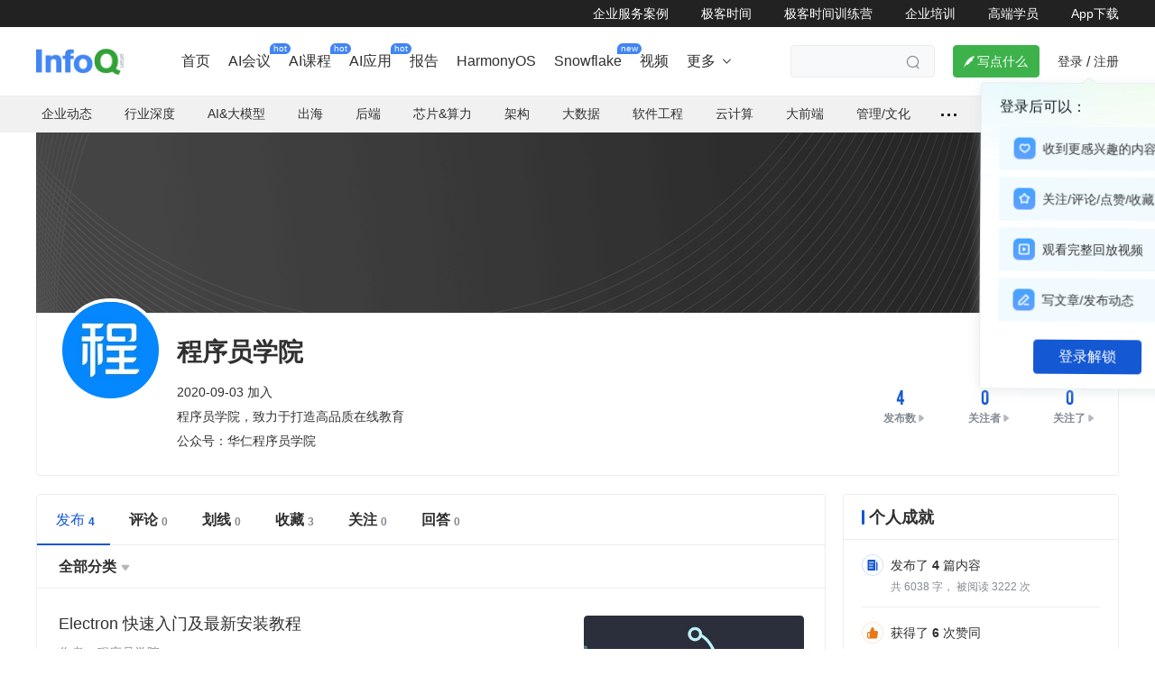

--- FILE ---
content_type: text/css
request_url: https://static001.geekbang.org/static/infoq/www/css/PagePersonal.6e86b939.css
body_size: 15403
content:
.Upload_upload_2Cvy_{cursor:pointer}.Upload_upload_2Cvy_[disabled]{cursor:not-allowed}.Upload_file_EkxQo{visibility:hidden;width:100%;height:100%;opacity:0}.enterprise-info-row[data-v-226431f5]{box-sizing:border-box;display:flex;min-height:60px;padding:23px 0;justify-content:space-between;align-items:flex-start;border-bottom:1px solid #eaeeef}.enterprise-info-row .title[data-v-226431f5]{flex-grow:0;flex-shrink:0;font-size:14px;font-weight:600;color:#303030;text-align:left}.enterprise-info-row .value[data-v-226431f5]{flex-grow:1;flex-shrink:0;flex-basis:200px;margin-left:20px;border:0 solid #00f;font-size:14px;font-weight:400;color:#303030;text-align:right}.enterprise-detail[gkmodal-color=base][data-v-0e5b7595] [gk-modal-main]{box-sizing:border-box;width:631px;min-height:523px;padding:26px 80px 30px;background:#fff;border-radius:12px}.enterprise-detail[gkmodal-color=base] .title[data-v-0e5b7595]{width:100%;height:25px;margin-bottom:16px;font-size:18px;font-weight:600;color:#303030;text-align:center}.enterprise-detail[gkmodal-color=base] .known-btn[data-v-0e5b7595]{display:flex;justify-content:center;align-items:center;width:172px;height:39px;margin:28px auto 0;background:#4285f4;border:none;border-radius:4px;font-size:16px;font-weight:600;color:#fff;cursor:pointer;-webkit-user-select:none;-moz-user-select:none;-ms-user-select:none;user-select:none}@media(max-width:768px){.enterprise-detail[gkmodal-color=base][data-v-0e5b7595]{align-items:flex-end;justify-content:inherit}.enterprise-detail[gkmodal-color=base][data-v-0e5b7595] [gk-modal-main]{box-sizing:border-box;top:0;min-height:525px;padding:20px 15px 45px;background:#fff;border-radius:10px 10px 0 0}}.action-btn[data-v-7070de3c],.custom-domain-btn[data-v-7070de3c],.info-nickname .qrcode[data-v-7070de3c],.mood .iconfont[data-v-7070de3c],.profile-intro .iconfont[data-v-7070de3c],.upload-action[data-v-7070de3c]{transition:all .3s ease}.action-btn[data-v-7070de3c]{display:flex;align-items:center;justify-content:center}.personal-info-pc[data-v-7070de3c]{min-height:343px;margin-bottom:20px}.cover-container[data-v-7070de3c]{position:relative;width:1200px;height:200px}.cover-container img[data-v-7070de3c]{width:100%;height:100%;-o-object-fit:cover;object-fit:cover;-o-object-position:center;object-position:center}.cover-container.has-cover .upload-action[data-v-7070de3c]{opacity:0}.cover-container.has-cover:hover .upload-action[data-v-7070de3c]{opacity:1}.cover-container.has-cover:hover .upload-action .action-btn[data-v-7070de3c]{background:hsla(0,0%,100%,.08)}.upload-action[data-v-7070de3c]{box-sizing:border-box;position:absolute;left:0;top:0;right:0;bottom:0;z-index:10;display:flex;flex-direction:column;justify-content:center;align-items:center;background:rgba(0,0,0,.5);line-height:1;font-size:14px;font-weight:400;color:#828a92;cursor:pointer;-webkit-user-select:none;-moz-user-select:none;-ms-user-select:none;user-select:none;pointer-events:none}.upload-action>p[data-v-7070de3c]{margin-top:10px;color:#fff}.action-btn[data-v-7070de3c]{box-sizing:border-box;width:168px;height:36px;border:1px solid #949494;border-radius:4px;font-size:14px;font-weight:400;color:#fff}.action-btn .iconfont[data-v-7070de3c]{display:inline-block;margin-right:4px;font-size:18px;transform:translateY(-1px)}.upload-container[data-v-7070de3c]{position:absolute;top:0;right:0;bottom:0;left:0;z-index:9;background:hsla(0,0%,100%,.6)}.progress-panel[data-v-7070de3c]{position:absolute;left:50%;top:50%;width:176px;height:32px;margin:-16px 0 0 -88px;text-align:center;line-height:1;font-size:14px;font-weight:400;color:#1458d4}.progress-panel .progress[data-v-7070de3c],.progress-panel[data-v-7070de3c]:before{content:"";display:block;position:absolute;left:0;bottom:0;right:0;height:5px;border-radius:5px;transform:scaleY(.5);transform-origin:center bottom}.progress-panel[data-v-7070de3c]:before{background:rgba(61,178,75,.2)}.progress-panel .progress[data-v-7070de3c]{background:#1458d4}.upload-hander[data-v-7070de3c]{position:absolute;left:0;top:0;right:0;bottom:0;z-index:1}.user-info-container[data-v-7070de3c]{box-sizing:border-box;display:flex;justify-content:space-between;width:100%;min-height:143px;padding:27px 24px;border:1px solid #eaeeef;border-radius:0 0 4px 4px}.avatar[data-v-7070de3c]{flex-shrink:0;position:relative;top:-44px;z-index:20;width:107px;height:107px;margin-right:16px;border:4px solid #fff;border-radius:50%}.avatar-excellent-author[data-v-7070de3c]:hover:after{content:"专家博主";position:absolute;left:21px;margin-top:6px;padding:10px 6px 6px;color:#3d3d3d;text-align:center;font-size:12px;font-weight:500;background:url([data-uri]) no-repeat;background-size:60px 35px}.info[data-v-7070de3c]{flex:1}.info-nickname[data-v-7070de3c]{display:flex;align-items:center}.info-nickname .name[data-v-7070de3c]{font-size:28px;font-weight:600;line-height:32px;color:#303030;overflow:hidden;display:-webkit-box;-webkit-line-clamp:1;-webkit-box-orient:vertical}.info-nickname .enterprise-account-icon[data-v-7070de3c]{width:70px;height:24px;margin-left:6px;margin-right:0}.info-nickname .name-qrcode-space[data-v-7070de3c]{width:16px;height:1px}.info-nickname .qrcode[data-v-7070de3c]{display:flex;align-items:center;flex-shrink:0;box-sizing:border-box;height:28px;padding:0 9px 2px;margin-right:8px;background:#fff;border:1px solid #e2ebfa;border-radius:4px;line-height:1;font-size:14px;font-weight:500;line-height:28px;color:#1458d4;cursor:pointer}.info-nickname .qrcode[data-v-7070de3c]:hover{color:#387bf4;background:#e7f0ff}.info-nickname .qrcode .iconfont[data-v-7070de3c]{padding-top:2px;margin-right:2px;font-size:15px}.info-nickname .qrcode>span[data-v-7070de3c]{transform:translateY(1px)}.date-mood[data-v-7070de3c]{display:block;align-items:center;margin-top:18px;color:#303030}.date-mood>div[data-v-7070de3c]{display:inline}.date-mood .line[data-v-7070de3c]{height:14px;margin:0 10px;border-left:1px solid #303030}.date-mood .enterprise-info-btn[data-v-7070de3c]{display:inline-block;margin:0 5px;font-size:12px;cursor:pointer;transform:scale(.8333)}.intro[data-v-7070de3c]{display:flex;flex-wrap:wrap;line-height:1;font-size:14px;font-weight:400;line-height:21px}.intro p .edit[data-v-7070de3c]{position:absolute;right:5px;margin-left:6px}.edit[data-v-7070de3c]{line-height:1;font-size:14px;font-weight:400;color:rgba(130,138,146,.6);cursor:pointer}.edit[data-v-7070de3c]:hover{color:#1458d4}.mood[data-v-7070de3c],.profile-intro[data-v-7070de3c]{display:block;border:none;margin-top:6px}.mood .iconfont[data-v-7070de3c],.profile-intro .iconfont[data-v-7070de3c]{opacity:0}.mood:hover .iconfont[data-v-7070de3c],.profile-intro:hover .iconfont[data-v-7070de3c]{opacity:1}.datas[data-v-7070de3c]{flex-shrink:0;width:350px}.datas .gk-foll-btn[data-v-7070de3c]{display:flex;justify-content:flex-end;margin-bottom:20px}.datas [follow-button][data-v-7070de3c]{min-width:110px;height:36px;font-size:16px}.custom-domain[data-v-7070de3c]{display:flex;justify-content:flex-end;height:36px;margin-bottom:14px}.label-style[data-v-7070de3c]{display:flex;align-items:center;height:26px;padding:0 9px;background:#f8f9fa;border:1px solid #eaeeef;border-radius:4px;line-height:1;font-size:14px;font-weight:400;color:#828a92}.custom-domain-btn[data-v-7070de3c]{cursor:pointer}.custom-domain-btn[data-v-7070de3c]:hover{color:#1458d4}.custom-domain-btn .iconfont[data-v-7070de3c]{position:relative;top:-1px}.domain.error[data-v-7070de3c]{cursor:pointer}.domain .iconfont[data-v-7070de3c]{margin-right:2px;color:#faa701;cursor:pointer;transform:scale(1.2) translate(-1px,-1px)}.domain .iconfont.success[data-v-7070de3c]{color:#5cb85c}.domain .iconfont.error[data-v-7070de3c]{color:#f92a0e}.person-data[data-v-7070de3c]{display:flex;justify-content:flex-end}.person-data li[data-v-7070de3c]{margin-left:46px;text-align:center;cursor:pointer}.person-data li:hover .label[data-v-7070de3c],.person-data li:hover .label[data-v-7070de3c]:after{color:#1458d4;opacity:1}.person-data .cursor-nomal[data-v-7070de3c]{cursor:auto}.person-data .number[data-v-7070de3c]{font-family:BEBAS___;line-height:1;font-size:18px;font-weight:400;color:#1458d4;text-indent:-11px}.person-data .number[data-v-7070de3c]:after{position:relative;top:-2px;content:attr(data-unit);font-size:18px}.person-data .label[data-v-7070de3c]{margin-top:9px;line-height:1;font-size:12px;font-weight:600;color:#828a92}.person-data .label[data-v-7070de3c]:after{position:relative;left:-1px;display:inline-block;content:"";font-family:iconfont;font-size:12px;font-weight:400;transform:scale(.9);opacity:.6}.custom-domain-btn[data-v-167b3513],.info-top-right .info-nickname .qrcode[data-v-167b3513]{transition:all .3s ease}.info-top-right .info-nickname .qrcode[data-v-167b3513]{display:flex;align-items:center;justify-content:center}.cover-container[data-v-167b3513]{width:100%;height:119px}.cover-container img[data-v-167b3513]{width:100%;height:100%;-o-object-fit:cover;object-fit:cover;-o-object-position:center;object-position:center}.info[data-v-167b3513]{padding:0 16px 19px}.info-top[data-v-167b3513]{display:flex;justify-content:space-between}.info-top .avatar[data-v-167b3513]{position:relative;top:-12px;box-sizing:border-box;border:3px solid #fff;border-radius:50%}.info-top .gk-foll-btn[data-v-167b3513]{position:relative;top:10px}.info-top .gk-foll-btn .iconfont[data-v-167b3513]{font-size:13px}.info-top-right[data-v-167b3513]{box-sizing:border-box;display:block;flex-grow:1;position:relative;padding:11px 0 0 14px}.info-top-right .enterprise-tag[data-v-167b3513]{display:block;width:57px;height:18px;margin-top:2px}.info-top-right .info-nickname[data-v-167b3513]{display:flex;width:100%;align-items:center;justify-content:space-between}.info-top-right .info-nickname .action[data-v-167b3513]{display:flex;margin-right:-1px;flex:none}.info-top-right .info-nickname .name[data-v-167b3513]{display:flex;flex:1;margin-right:auto;font-size:19px;font-weight:600;line-height:23px;color:#303030;overflow:hidden;display:-webkit-box;-webkit-line-clamp:1;-webkit-box-orient:vertical;word-break:break-all}.info-top-right .info-nickname .qrcode[data-v-167b3513]{flex-shrink:0;box-sizing:border-box;min-width:30px;height:30px;padding:0 8px;background:#e7f0ff;border-radius:30px;line-height:1;font-size:12px;font-weight:500;line-height:30px;color:#1458d4;cursor:pointer}.info-top-right .info-nickname .qrcode .iconfont[data-v-167b3513]{font-size:14px}.info-top-right .info-nickname .qrcode>span[data-v-167b3513]{transform:translateY(1px)}.info-top-right .info-nickname .qrcode[data-v-167b3513]:hover{color:#387bf4;background:#e7f0ff}.info-top-right .info-nickname .edit-profile[data-v-167b3513]{padding:0 19px;margin-right:8px;font-size:13px}.intro[data-v-167b3513]{display:flex;flex-wrap:wrap;line-height:1;line-height:24px}.intro[data-v-167b3513],.intro span[data-v-167b3513]{font-size:12px;font-weight:400;color:#303030}.intro p .edit[data-v-167b3513]{position:absolute;right:5px;margin-left:6px}.date[data-v-167b3513]{display:flex;align-items:center}.date .line[data-v-167b3513]{height:12px;margin:0 10px;border-left:1px solid #303030}.edit[data-v-167b3513]{line-height:1;font-size:13px;font-weight:400;color:#b4b9be;cursor:pointer}.enterprise-name-line[data-v-167b3513]{display:flex;align-items:center;justify-content:flex-start;flex-wrap:nowrap;flex:0 0}.enterprise-name-line .enterprise-name[data-v-167b3513]{display:block;word-break:break-all;line-height:18px}.enterprise-name-line .enterprise-info-btn[data-v-167b3513]{display:block;flex:0;margin:0 auto 0 2px;font-size:12px;cursor:pointer;transform:scale(.8333)}.mood[data-v-167b3513],.profile-intro[data-v-167b3513]{display:block}.mood span[data-v-167b3513],.profile-intro span[data-v-167b3513]{display:inline}.custom-domain[data-v-167b3513]{display:flex;margin-top:16px;margin-bottom:6px}.label-style[data-v-167b3513]{display:flex;align-items:center;height:26px;padding:0 9px;background:#f8f9fa;border:1px solid #eaeeef;border-radius:4px;line-height:1;font-size:12px;font-weight:400;color:#828a92}.custom-domain-btn[data-v-167b3513]{cursor:pointer}.custom-domain-btn[data-v-167b3513]:hover{color:#1458d4}.custom-domain-btn .iconfont[data-v-167b3513]{margin-right:2px;font-size:14px}.domain.error[data-v-167b3513]{cursor:pointer}.domain .iconfont[data-v-167b3513]{color:#faa701;cursor:pointer;transform:scale(1.2) translate(-2px)}.domain .iconfont.success[data-v-167b3513]{color:#5cb85c}.domain .iconfont.error[data-v-167b3513]{color:#f92a0e}.domain>span[data-v-167b3513]{transform:translateY(1px)}.person-data[data-v-167b3513]{box-sizing:border-box;display:flex;justify-content:flex-start;padding:12px 0 15px;border-top:1px solid #eaeeef}.person-data li[data-v-167b3513]{width:33.3333333333%;text-align:center;cursor:pointer}.person-data .cursor-nomal[data-v-167b3513]{cursor:auto}.person-data .number[data-v-167b3513]{font-family:BEBAS___;line-height:1;font-size:16px;font-weight:400;color:#303030;text-indent:-11px}.person-data .number[data-v-167b3513]:after{position:relative;top:-2px;content:attr(data-unit);font-size:18px}.person-data .label[data-v-167b3513]{margin-top:6px;line-height:1;font-size:12px;font-weight:400;color:#828a92}.person-data .label[data-v-167b3513]:after{position:relative;left:-1px;display:inline-block;content:"";font-family:iconfont;font-size:12px;font-weight:400;transform:scale(.9);opacity:.6}.widget-tab[data-v-227b0463]{border-bottom:1px solid #eaeeef}@media(max-width:768px){.widget-tab[data-v-227b0463]{overflow-x:auto;-webkit-overflow-scrolling:touch}}.tab[data-v-227b0463]{display:flex;align-items:center;height:55px}@media(max-width:768px){.tab[data-v-227b0463]{height:45px}}.tab li[data-v-227b0463]{position:relative;padding:0 21px;font-size:16px;font-weight:600;color:#303030;word-break:keep-all;cursor:pointer}.tab li[data-v-227b0463]:after{position:relative;left:4px;top:1px;content:attr(data-count);line-height:1;font-size:12px;font-weight:600;color:#828a92}.tab li.on[data-v-227b0463]{color:#1458d4;font-weight:500}.tab li.on[data-v-227b0463]:before{content:"";position:absolute;left:0;right:0;bottom:-14px;height:2px;background:#1458d4}.tab li.on[data-v-227b0463]:after{color:#1458d4}@media(max-width:768px){.tab li[data-v-227b0463]{padding:0 7px;margin-left:16px;font-size:14px;font-weight:400;color:#828a92}.tab li[data-v-227b0463]:first-child{padding-left:23px;margin-left:0}.tab li:first-child.on[data-v-227b0463]:before{left:16px}.tab li[data-v-227b0463]:last-child{padding-right:23px}.tab li:last-child.on[data-v-227b0463]:before{right:7px}.tab li[data-v-227b0463]:after{font-weight:400}.tab li.on[data-v-227b0463]{font-weight:600}.tab li.on[data-v-227b0463]:before{bottom:-10px}.tab li.on[data-v-227b0463]:after{font-weight:600}}.card-modal[data-v-57c4e8da] [gk-modal-main]{box-sizing:border-box;width:387px;padding:60px 30px 28px}@media(max-width:768px){.card-modal[data-v-57c4e8da] [gk-modal-main]{width:313px;padding:46px 24px 20px}}.card-modal .content[data-v-57c4e8da]{position:relative;width:325px;overflow:hidden}@media(max-width:768px){.card-modal .content[data-v-57c4e8da]{width:265px}}.card-modal .poster-main[data-v-57c4e8da]{position:fixed;top:0;left:-600px;display:flex;flex-direction:column;align-items:center;width:283px;min-height:340px;padding:27px 20px 38px;background:#fff;box-shadow:0 0 20px 0 rgba(214,216,218,.25)}@media(max-width:768px){.card-modal .poster-main[data-v-57c4e8da]{box-sizing:border-box;width:265px;min-height:365px;padding:24px 20px 27px}}.card-modal .qrcode-container[data-v-57c4e8da]{position:relative;-webkit-user-select:none;-moz-user-select:none;-ms-user-select:none;user-select:none}.card-modal .qrcode-container[data-v-57c4e8da] .qrcode-wrap{border:6px solid #fff}.card-modal .avatar[data-v-57c4e8da]{position:absolute;top:50%;left:50%;margin:-29px 0 0 -26px;border:4px solid #fff;border-radius:50%}.card-modal .nickname[data-v-57c4e8da]{margin:13px 0 6px;line-height:24px;text-align:center;font-size:18px;font-weight:400;color:#303030}@media(max-width:768px){.card-modal .nickname[data-v-57c4e8da]{margin:8px 0 2px;font-size:16px}}.card-modal .mood[data-v-57c4e8da]{line-height:20px;text-align:center;font-size:14px;font-weight:300;color:#828a92}@media(max-width:768px){.card-modal .mood[data-v-57c4e8da]{font-size:12px}}.card-modal .label[data-v-57c4e8da]{width:216px;height:12px;padding:6px 0;margin:24px 0 32px;border:1px solid #eee;border-right:none;border-left:none;text-align:center;letter-spacing:4px;line-height:12px;vertical-align:middle;line-height:1;font-size:12px;font-weight:300;color:#828a92}@media(max-width:768px){.card-modal .label[data-v-57c4e8da]{margin:16px 0 24px}}.card-modal .logo[data-v-57c4e8da]{width:154px;height:19px}.card-modal .logo img[data-v-57c4e8da]{width:100%;height:auto}@media(max-width:768px){.card-modal .logo[data-v-57c4e8da]{width:130px;height:17px}}.card-modal .poster-image-container[data-v-57c4e8da]{position:relative;min-height:407px;margin-bottom:20px;overflow:hidden}.card-modal .poster-image-container.image-loaded[data-v-57c4e8da]{border:1px solid #eee;border-radius:10px}@media(max-width:768px){.card-modal .poster-image-container[data-v-57c4e8da]{min-height:360px;margin-bottom:12px}}.card-modal .poster-image-container .loading[data-v-57c4e8da]{position:absolute;top:50%;left:50%;transform:translate(-50%,-50%)}.card-modal .poster-img[data-v-57c4e8da]{float:left;max-width:100%;box-shadow:0 0 20px 0 rgba(214,216,218,.25)}.card-modal .save-poster [gk-button][data-v-57c4e8da]{width:119px;padding:0 10px;margin:0 auto;font-size:16px}@media(max-width:768px){.card-modal .save-poster [gk-button][data-v-57c4e8da]{width:109px}}.card-modal .save-poster .hold-down[data-v-57c4e8da]{padding:12px 0 10px;text-align:center;line-height:1;font-size:14px;font-weight:400;color:#1458d4}.container[data-v-247f7384]{position:relative;padding:8px 12px 20px;margin:20px 0 8px;border:1px solid #eaeeef;border-radius:4px}.container textarea[data-v-247f7384]{width:100%;height:120px;border:none;line-height:26px;font-size:16px;font-weight:400;color:#4a4a4a;resize:none}.container textarea[data-v-247f7384]::-moz-placeholder{color:#828a92}.container textarea[data-v-247f7384]:-ms-input-placeholder{color:#828a92}.container textarea[data-v-247f7384]::placeholder{color:#828a92}.container .operation[data-v-247f7384]{position:absolute;right:8px;bottom:8px;line-height:1;font-size:14px;font-weight:400;color:#828a92}.container .operation .long[data-v-247f7384]{color:red}.errorMsg[data-v-247f7384]{margin-bottom:8px;color:red;font-size:12px;font-weight:400}@media screen and (max-width:768px){.edit-box[data-v-247f7384] [gk-modal-main]{width:70%}.container textarea[data-v-247f7384]{height:80px;line-height:21px;font-size:14px}.container .operation[data-v-247f7384]{font-size:12px;color:rgba(130,138,146,.6)}}.widget-side-section[data-v-abaa19b0]{box-sizing:border-box;width:100%;border:1px solid #eaeeef;border-radius:4px}.header[data-v-abaa19b0]{display:flex;align-items:center;height:49px;border-bottom:1px solid #eaeeef}.title[data-v-abaa19b0]{margin-left:20px;font-size:18px;font-weight:600;background:#fff;color:#303030}.title[data-v-abaa19b0]:before{content:"";position:relative;top:2px;display:inline-block;width:3px;height:16px;background:#1458d4;border-radius:3px}.content[data-v-abaa19b0]{min-height:200px}.section-main[data-v-6dbca7ac]{padding:0 20px 10px}.list .item[data-v-6dbca7ac]{position:relative;padding:16px 0 16px 32px;border-bottom:1px solid #eaeeef}.list .item[data-v-6dbca7ac]:last-child{border-bottom:none}.list .item[data-v-6dbca7ac]:before{content:"";position:absolute;top:16px;left:0;width:24px;height:24px;background-repeat:no-repeat;background-position:50%;background-size:24px 24px;border-radius:50%}.list .item[data-v-6dbca7ac]:first-child:before{background-image:url([data-uri])}.list .item[data-v-6dbca7ac]:nth-child(2):before{background-image:url([data-uri])}.list .item[data-v-6dbca7ac]:nth-child(3):before{background-image:url([data-uri])}.list .main-title[data-v-6dbca7ac]{font-size:14px;font-weight:400;color:#303030}.list .main-title .num[data-v-6dbca7ac]{font-weight:600}.list .sub[data-v-6dbca7ac]{margin-top:5px;line-height:1;font-size:12px;font-weight:400;color:#828a92}.list .num[data-v-6dbca7ac]{font-weight:400}.list .num[data-v-6dbca7ac]:after{content:attr(data-unit) " "}.btns[data-v-6dbca7ac]{padding-bottom:20px;margin-top:4px}.btns .draftbox-btn[data-v-6dbca7ac]{margin-top:10px}.personal-following .empty[data-v-317c1149]{display:flex;align-items:center;justify-content:center}.personal-following[data-v-317c1149] .content{min-height:104px}.personal-following .empty[data-v-317c1149]{height:104px;line-height:1;font-size:14px;font-weight:400;color:#303030}.main-content[data-v-317c1149]{padding:16px 20px 22px}.follow-type[data-v-317c1149]{margin-bottom:10px;line-height:1;font-size:14px;font-weight:600;color:#303030;cursor:pointer}.follow-type[data-v-317c1149]:after{display:inline-block;content:"";font-family:iconfont;line-height:1;font-size:12px;font-weight:400;color:#828a92;transform:scale(.9) translateY(-1px)}.follow-type[data-v-317c1149]:hover,.follow-type[data-v-317c1149]:hover:after{color:#1458d4}.label.has-topic[data-v-317c1149]{padding-top:20px;margin-top:15px;border-top:1px solid #eaeeef}.list[data-v-317c1149]{display:flex;flex-wrap:wrap}.list li[data-v-317c1149]{display:flex;align-items:center;height:22px;padding:0 10px;margin-right:6px;margin-bottom:7px;background:#f5f5f5;border-radius:4px;cursor:pointer}.list li .tag[data-v-317c1149]{line-height:1;font-size:14px;font-weight:400;color:#303030}.list li .tag[data-v-317c1149]:hover{color:#1458d4}.list p[data-v-757953ac]{overflow:hidden;word-break:keep-all;white-space:nowrap;text-overflow:ellipsis}.list[data-v-757953ac]{padding:0 20px}.list li[data-v-757953ac]{box-sizing:border-box;padding:20px 0 12px;border-bottom:1px solid #eaeeef}.list li[data-v-757953ac]:first-child{padding-top:17px}.list li[data-v-757953ac]:last-child{border-bottom:none}.list p[data-v-757953ac]{width:100%;height:28px;line-height:28px;color:#828a92}.list .article-title[data-v-757953ac]{margin-top:9px;font-size:12px;font-weight:400;color:#828a92}.list .article-title[data-v-757953ac] .iconfont{font-size:12px}.comment-content[data-v-757953ac]{max-height:42px;overflow:hidden;display:-webkit-box;-webkit-line-clamp:2;-webkit-box-orient:vertical;font-size:14px;font-weight:400;line-height:21px;color:#303030}.comment-content[data-v-757953ac] .com-author-name{font-size:14px;font-weight:400}.comment-content[data-v-757953ac] .com-author-name:after{content:":"}.custom-domain-modal[data-v-2831147c] .gkui-form-element-text{flex-grow:1}.custom-domain-modal[data-v-2831147c] .gkui-form-element-text .gkui-form-text{color:#303030}.custom-domain-modal[data-v-2831147c] .gkui-form-element-text [gk-form-element-tips]{left:0;bottom:-20px;line-height:1;font-size:12px;font-weight:400;color:#0ca70c}.custom-domain-modal[data-v-2831147c] [gk-modal-main]{box-sizing:border-box;width:515px;padding:32px 28px}@media(max-width:768px){.custom-domain-modal[data-v-2831147c] [gk-modal-main]{width:75%}}.custom-domain-modal[data-v-2831147c] [gk-modal-title]{text-align:center}.custom-domain-modal[data-v-2831147c] .content{margin-top:16px}.custom-domain-modal[data-v-2831147c] .submit[gk-button]{width:170px;margin:0 auto}.custom-domain-modal .domain-container[data-v-2831147c]{position:relative;display:flex;align-items:center;padding-left:79px}.custom-domain-modal .domain-container[data-v-2831147c]:before{content:"infoq.cn/u/";position:absolute;top:5px;left:0;margin-right:4px;font-size:14px;font-weight:400;color:#828a92}.custom-domain-modal .domain-container .check-btn[data-v-2831147c]{position:relative;min-width:auto;padding:0 19px;line-height:32px;font-size:16px;font-weight:600;color:#1458d4}.custom-domain-modal .domain-container .check-btn[data-v-2831147c]:before{content:"";position:absolute;left:0;top:50%;height:22px;border-left:1px solid #eaeeef;transform:translateY(-50%)}.custom-domain-modal .domain-container .check-btn[disabled][data-v-2831147c]{background-color:transparent;opacity:.6}.custom-domain-modal .form[data-v-2831147c]{flex-grow:1}.custom-domain-modal .rules[data-v-2831147c]{margin-bottom:15px}.custom-domain-modal .rules p[data-v-2831147c]{position:relative;padding-left:16px;font-size:13px;font-weight:500;line-height:24px;color:#828a92}.custom-domain-modal .rules p .circle[data-v-2831147c]{position:absolute;left:0;top:8px;width:8px;height:8px;border-radius:50%}.custom-domain-modal .rules p .circle[data-v-2831147c]:before{content:"";position:absolute;top:50%;left:50%;width:3px;height:3px;background:#1458d4;border-radius:50%;transform:translate(-50%,-50%)}.layout-sidebar-fixed[data-v-10a772fc]{position:-webkit-sticky;position:sticky;left:0;top:97px;z-index:1;min-height:100px}.layout-sidebar-fixed[with-friendship][data-v-10a772fc]{top:127px}.layout-sidebar-fixed[with-notice][data-v-10a772fc]{top:137px}.layout-sidebar-fixed[with-friendship][with-notice][data-v-10a772fc]{top:167px}.fixed-inner[data-v-10a772fc]{visibility:hidden}.fixed-inner[visible][data-v-10a772fc]{visibility:visible}.drop-menu li[data-v-517ed1e7],.drop-menu li[data-v-517ed1e7]:after,.routes-container .sort li[data-v-517ed1e7],.routes-container .wrap .dropmenu .iconfont[data-v-517ed1e7],.routes-container .wrap>li[data-v-517ed1e7]{transition:all .3s ease}.loading-panel[data-v-517ed1e7]{display:flex;align-items:center;justify-content:center}.in-app .profile-main[data-v-517ed1e7]{padding-bottom:0}.profile-main[data-v-517ed1e7]{display:flex;justify-content:space-between;padding-bottom:60px}.main-left[data-v-517ed1e7]{position:relative;box-sizing:border-box;width:875px;min-height:300px;border:1px solid #eaeeef;border-radius:4px}@media(max-width:768px){.main-left[data-v-517ed1e7]{width:100%;border:none;border-top:10px solid #f8f9fa}}.loading-panel[data-v-517ed1e7]{position:absolute;z-index:10;left:0;right:0;bottom:0;top:0;background:#fff}.main-sidebar[data-v-517ed1e7]{width:306px;min-height:300px}.main-sidebar .side-block[data-v-517ed1e7]{margin-bottom:14px}.main-sidebar .side-block[data-v-517ed1e7]:last-child{margin-bottom:0}.main-sidebar .comment-block[data-v-517ed1e7]{margin-top:14px}.sidebar-fixed[data-v-517ed1e7]{position:-webkit-sticky;position:sticky;left:0;top:97px}.sidebar-fixed[with-friendship][data-v-517ed1e7]{top:127px}.sidebar-fixed[with-notice][data-v-517ed1e7]{top:137px}.sidebar-fixed[with-friendship][with-notice][data-v-517ed1e7]{top:167px}.routes-container[data-v-517ed1e7]{display:flex;align-items:center;justify-content:space-between;height:47px}@media(min-width:1025px){.routes-container[data-v-517ed1e7]{border-bottom:1px solid #eaeeef}}@media(max-width:768px){.routes-container[data-v-517ed1e7]{height:45px;overflow-x:auto;-webkit-overflow-scrolling:touch}}.routes-container .wrap[data-v-517ed1e7]{box-sizing:border-box;display:flex;flex-wrap:nowrap;padding:0 24px}.routes-container .wrap .dropmenu .iconfont[data-v-517ed1e7]{display:inline-block;font-size:12px;font-weight:400;color:#828a92;transform:rotate(180deg);opacity:.6}@media(max-width:768px){.routes-container .wrap .dropmenu .iconfont[data-v-517ed1e7]{transform:rotate(180deg) scale(.9)}}.routes-container .wrap .dropmenu[data-on=true][data-v-517ed1e7]{color:#303030;font-weight:600}.routes-container .wrap>li[data-v-517ed1e7]{margin-right:43px;color:#828a92;font-weight:500;cursor:pointer}.routes-container .wrap>li.on[data-v-517ed1e7],.routes-container .wrap>li[data-v-517ed1e7]:hover{color:#303030}.routes-container .wrap>li.on[data-v-517ed1e7]{font-weight:600}.routes-container .wrap>li[data-v-517ed1e7]:after{position:relative;left:3px;top:1px;content:attr(data-count);line-height:1;font-size:12px;font-weight:600;color:#828a92}@media(max-width:768px){.routes-container .wrap[data-v-517ed1e7]{padding:0}.routes-container .wrap>li[data-v-517ed1e7]{padding:0 16px;margin-right:0;font-size:14px;word-break:keep-all;white-space:nowrap}.routes-container .wrap>li[data-v-517ed1e7]:last-child{margin-right:0}}.routes-container .sort-section[data-v-517ed1e7]{padding-right:24px}.routes-container .sort[data-v-517ed1e7]{display:flex}.routes-container .sort li[data-v-517ed1e7]{position:relative;padding-left:14px;margin-left:15px;font-size:14px;font-weight:400;color:#828a92;cursor:pointer}.routes-container .sort li.on[data-v-517ed1e7],.routes-container .sort li[data-v-517ed1e7]:hover{color:#303030}@media(min-width:1025px){.routes-container .sort li.on[data-v-517ed1e7]{font-weight:600}}.routes-container .sort li[data-v-517ed1e7]:before{content:"";position:absolute;left:0;top:50%;width:1px;height:13px;margin-top:-7px;background:#eaeeef}.routes-container .sort li[data-v-517ed1e7]:first-child{padding-left:0;margin-left:0}.routes-container .sort li[data-v-517ed1e7]:first-child:before{display:none}.drop-menu li[data-v-517ed1e7]{position:relative;display:flex;align-items:center;height:32px;padding:0 20px;margin:0 -20px;font-size:14px;font-weight:400;color:#303030;cursor:pointer}.drop-menu li.on[data-v-517ed1e7],.drop-menu li[data-v-517ed1e7]:hover{background:#1458d4;color:#fff}.drop-menu li.on[data-v-517ed1e7]:after,.drop-menu li[data-v-517ed1e7]:hover:after{color:#fff}.drop-menu li[data-v-517ed1e7]:after{position:absolute;right:20px;top:9px;content:attr(data-count);line-height:1;font-size:12px;font-weight:600;color:#828a92}.page-personal-header[data-v-2473a5c6]{max-width:1920px;height:300px;margin:0 auto;background-image:url(../../../../static/infoq/www/img/header-bg.f344a182.png);background-position:50%;-o-object-fit:cover;object-fit:cover}.header-content[data-v-2473a5c6]{box-sizing:border-box;margin:0 auto;padding:46px 0 40px}.header-content .avator[data-v-2473a5c6]{display:block;width:76px;height:76px;margin:0 auto 10px;border-radius:50%}.header-content .personal-name[data-v-2473a5c6]{height:33px;margin-bottom:10px;font-size:24px;font-weight:600;overflow:hidden;display:-webkit-box;-webkit-line-clamp:1;-webkit-box-orient:vertical;color:#fff;line-height:33px;text-align:center;text-shadow:0 2px 6px rgba(0,111,224,.62)}.header-content .personal-follow[data-v-2473a5c6]{height:25px;font-size:18px;font-weight:400;color:#fff;line-height:25px;text-align:center}.header-content .personal-edit[data-v-2473a5c6]{box-sizing:border-box;width:188px;height:40px;margin:20px auto 0;border:1px solid #fff;border-radius:4px;font-size:16px;font-weight:500;color:#fff;line-height:40px;text-align:center;cursor:pointer}.header-content .personal-url[data-v-2473a5c6]{max-width:300px;height:22px;margin:30px auto 0;font-size:16px;font-weight:500;color:#fff;text-align:center;cursor:pointer}.header-content [follow-button][data-v-2473a5c6]{width:188px;height:40px;margin:20px auto 0;border-radius:4px;border:none!important;font-size:16px;font-weight:500;background:linear-gradient(90deg,#fecd72,#fee7bb);color:#8c3c00;line-height:40px;text-align:center;cursor:pointer}.page-personal-header[data-v-5cfe5cc1]{box-sizing:border-box;display:flex;justify-content:space-between;height:104px;padding-right:15px;background-image:url(../../../../static/infoq/www/img/header-bg-wap.a12bfad1.png);background-size:cover;background-repeat:no-repeat}.page-personal-header .enterprise-info[data-v-5cfe5cc1]{margin-top:56px;font-size:13px;font-weight:400;color:#f9f9f9;line-height:18px}.page-personal-header .enterprise-info .iconfont[data-v-5cfe5cc1]{font-size:11px;color:#fff}.header-content[data-v-5cfe5cc1]{display:flex;padding:20px 15px}.header-content .avator[data-v-5cfe5cc1]{width:60px;height:60px;border-radius:50%}.header-content [follow-button][data-v-5cfe5cc1]{min-width:54px;height:18px;margin-top:9px;margin-left:10px;background:linear-gradient(90deg,#fecd72,#fee7bb);border-radius:18px;border:none;font-size:13px;font-weight:400;color:#8c3c00;line-height:18px;text-align:center}.personal-info[data-v-5cfe5cc1]{margin-top:6px;margin-left:10px}.personal-info .personal-name[data-v-5cfe5cc1]{max-width:100px;height:24px;font-size:17px;font-weight:600;overflow:hidden;display:-webkit-box;-webkit-line-clamp:1;-webkit-box-orient:vertical;color:#fff;line-height:24px;text-shadow:0 2px 6px rgba(0,111,224,.62)}.personal-info .personal-follow[data-v-5cfe5cc1]{height:18px;margin-top:6px;font-size:13px;font-weight:400;color:#fff;line-height:18px}@media(min-width:1025px){.infor-header[data-v-4d431285]{box-sizing:border-box;width:100%;padding:24px;border:1px solid #f8f9fa;background-image:url(../../../../static/infoq/www/img/infor-top.6b52cfb3.png);background-size:306px 68px;background-repeat:no-repeat;background-position:top;border-radius:6px 6px 0 0}.infor-header .infor-name[data-v-4d431285]{height:25px;font-size:18px;font-weight:500;overflow:hidden;display:-webkit-box;-webkit-line-clamp:1;-webkit-box-orient:vertical;color:#303030;line-height:25px}.infor-header .infor-address[data-v-4d431285]{height:17px;margin-top:8px;font-size:12px;font-weight:400;color:#828a92;line-height:17px}.infor-header .infor-desc[data-v-4d431285]{margin-top:12px;font-size:14px;font-weight:400;color:#828a92;line-height:20px}.infor-header .enterprise-name-line[data-v-4d431285]{display:flex;justify-content:flex-start;align-items:center;margin-top:7px;font-size:12px;font-weight:400;color:#b4b9be;line-height:17px}.infor-header .enterprise-name-line .enterprise-name[data-v-4d431285]{display:block;max-width:240px;word-break:break-all}.infor-header .enterprise-name-line .enterprise-info-btn[data-v-4d431285]{flex-grow:0;flex-shrink:0;display:block;margin:0 0 0 3px;font-size:12px;transform:scale(.8333);cursor:pointer}.infor-header .ip-address[data-v-4d431285]{margin-top:7px;font-size:12px;font-weight:400;color:#b4b9be;line-height:17px}.infor-tags[data-v-4d431285]{display:flex;margin-top:10px}.infor-tags p[data-v-4d431285]{height:20px;margin-right:8px;padding:0 8px;background:rgba(74,166,255,.1);border-radius:2px;text-align:center;line-height:20px;font-size:12px;font-weight:400;overflow:hidden;display:-webkit-box;-webkit-line-clamp:1;-webkit-box-orient:vertical;color:#4a90e2}.infor-footer[data-v-4d431285]{box-sizing:border-box;padding:21px 24px 24px;border:1px solid #f8f9fa;border-top:none;background-image:url(../../../../static/infoq/www/img/infor-footer.686427e5.png);background-size:306px 130px;background-repeat:no-repeat;background-position-y:212px;border-radius:0 0 6px 6px}.infor-footer .footer-desc[data-v-4d431285]{max-height:60px;margin-top:10px;font-size:14px;font-weight:400;overflow:hidden;display:-webkit-box;-webkit-line-clamp:3;-webkit-box-orient:vertical;color:#828a92;line-height:20px}.infor-footer .button[data-v-4d431285]{width:262px;height:40px;background:#498cf5;border-radius:4px;font-size:16px;font-weight:500;color:#fff;line-height:40px;text-align:center;cursor:pointer}.infor-footer .button-write[data-v-4d431285]{margin-top:50px}.infor-footer .button-draft[data-v-4d431285]{box-sizing:border-box;margin-top:16px;background:#fff;border-radius:4px;border:1px solid #498cf5;color:#498cf5}.footer-title[data-v-4d431285]{display:flex;justify-content:space-between}.footer-title div[data-v-4d431285]{width:150px;height:25px;font-size:18px;font-weight:500;color:#303030;line-height:25px}.footer-title span[data-v-4d431285]{height:25px;font-size:14px;font-weight:400;color:#498cf5;line-height:25px;cursor:pointer}.information[data-v-4d431285]{margin-top:20px}.information-detail[data-v-4d431285]{margin-top:6px}.information-detail .detail-title[data-v-4d431285]{background-image:url([data-uri]);background-position-y:4px;background-repeat:no-repeat;height:21px;padding-left:17px;font-size:15px;font-weight:400;color:#303030;line-height:21px}.information-detail .detail-content[data-v-4d431285]{height:37px;margin-top:2px;margin-left:6px;padding-left:13px;border-left:1px solid #d5e3f9;font-size:12px;font-weight:400;color:#828a92;line-height:37px}.information-detail:last-child .detail-content[data-v-4d431285]{height:17px;margin-top:8px;border:none;line-height:17px}.apply[data-v-4d431285]{box-sizing:border-box;width:306px;height:172px;margin-top:30px;padding-top:36px;border-radius:4px;background-image:url(../../../../static/infoq/www/img/apply-bg.1739fc6b.png);background-size:306px 172px}.apply p[data-v-4d431285]{height:25px;font-size:18px;font-weight:600;color:#fff8eb;line-height:25px;text-align:center}.apply button[data-v-4d431285]{width:100px;height:35px;margin:60px 103px 0;border:none;background:linear-gradient(90deg,#fecd72,#fee7bb);border-radius:4px;font-size:14px;font-weight:500;color:#8c3c00;cursor:pointer}}@media(max-width:768px){.page-infor[data-v-4d431285]{box-sizing:border-box;position:relative;width:327px;padding:20px;background:#fff;background-image:url([data-uri]);background-size:148px 128px;background-repeat:no-repeat;background-position:100% 100%;border-radius:10px}.page-infor img[data-v-4d431285]{position:absolute;top:22px;right:19px;display:block;width:14px;height:14px}.header-title[data-v-4d431285]{height:21px;font-size:18px;font-weight:500;color:#303030;line-height:21px}.enterprise-name-line[data-v-4d431285]{display:flex;justify-content:flex-start;align-items:center;margin-top:12px;font-size:12px;font-weight:400;color:#b4b9be;line-height:17px}.enterprise-name-line .enterprise-name[data-v-4d431285]{display:block;flex:1;word-break:break-all}.enterprise-name-line .enterprise-info-btn[data-v-4d431285]{flex-grow:0;flex-shrink:0;display:block;margin:0 5px;font-size:12px;transform:scale(.8333);cursor:pointer}.ip-address[data-v-4d431285]{margin-top:7px;font-size:12px;font-weight:400;color:#b4b9be;line-height:17px}.infor-tags[data-v-4d431285]{display:flex;margin-top:14px}.infor-tags p[data-v-4d431285]{height:20px;margin-right:6px;padding:0 5px;background:rgba(74,166,255,.1);border-radius:2px;text-align:center;line-height:20px;font-size:12px;-webkit-line-clamp:1;color:#4a90e2}.infor-desc[data-v-4d431285],.infor-tags p[data-v-4d431285]{font-weight:400;overflow:hidden;display:-webkit-box;-webkit-box-orient:vertical}.infor-desc[data-v-4d431285]{height:34px;margin-top:18px;font-size:14px;-webkit-line-clamp:2;color:#404040;line-height:17px}.infor-footer[data-v-4d431285]{box-sizing:border-box}.infor-footer .footer-desc[data-v-4d431285]{max-height:40px;margin-top:10px;font-size:14px;font-weight:400;overflow:hidden;display:-webkit-box;-webkit-line-clamp:2;-webkit-box-orient:vertical;color:#828a92;line-height:20px}.footer-title[data-v-4d431285]{display:flex;justify-content:space-between;margin-top:15px}.footer-title div[data-v-4d431285]{width:150px;height:25px;font-size:18px;font-weight:500;color:#303030;line-height:25px}.information[data-v-4d431285]{margin-top:15px}.information-detail[data-v-4d431285]{margin-top:6px}.information-detail .detail-title[data-v-4d431285]{background-image:url([data-uri]);background-position-y:4px;background-repeat:no-repeat;height:21px;padding-left:17px;font-size:13px;font-weight:400;color:#303030;line-height:21px}.information-detail .detail-content[data-v-4d431285]{height:37px;margin-top:2px;margin-left:6px;padding-left:13px;border-left:1px solid #d5e3f9;font-size:12px;font-weight:400;color:#828a92;line-height:37px}.information-detail:last-child .detail-content[data-v-4d431285]{height:17px;margin-top:8px;border:none;line-height:17px}}.list[data-v-350be8f4] .list-item,.list[data-v-350be8f4] [article-item]{transition:all .3s ease}.loading-panel[data-v-350be8f4]{display:flex;align-items:center;justify-content:center;padding:12px 0}.seo-tag-page-title[data-v-350be8f4]{padding:24px 0 9px;line-height:1;font-size:24px;font-weight:600}.list[data-v-350be8f4] [article-item]{padding:30px 23px 30px 24px;margin:0 -24px}.list[data-v-350be8f4] [article-item]:hover{background:#f9fafb}.list[data-v-350be8f4] [article-item]:hover .label{background:#f2f5f8}.list[data-v-350be8f4] [article-item]:after{content:"";position:absolute;left:24px;right:24px;bottom:0;border-bottom:1px solid #eaeeef}.list[data-v-350be8f4] [article-item]:last-child:after{display:none}.list[data-v-350be8f4] .list-item{padding:23px 24px;margin:0 -24px}.list[data-v-350be8f4] .list-item:hover{background:#f9fafb}.list[data-v-350be8f4] .list-item .image{margin-left:20px}.list[data-v-350be8f4] .list-item .image,.list[data-v-350be8f4] .list-item .image img{width:210px;height:156px}.list[data-v-350be8f4] .list-item .info{flex:1}.list[data-v-350be8f4] .list-item .extra{order:1}.feed-image[data-v-350be8f4]{padding:23px 0}.feed-image img[data-v-350be8f4]{width:100%;cursor:pointer}.loading-btn[data-v-350be8f4]{padding:12px 0}.loading-btn[data-v-350be8f4] .gk-loading{min-height:60px}@media screen and (max-width:768px){.list[data-v-350be8f4] [com-article-title]{margin-top:4px}.list[data-v-350be8f4] [article-item]{padding:12px;margin:8px -20px 0}.list[data-v-350be8f4] [article-item]:first-child{margin-top:0}.list[data-v-350be8f4] [article-item] .image,.list[data-v-350be8f4] [article-item] .image img{width:124px;height:70px}.list[data-v-350be8f4] [article-item] .play-icon,.list[data-v-350be8f4] [article-item]:after{display:none}.list[data-v-350be8f4] [article-item] .book-image-cover{width:124px;height:70px}.list[data-v-350be8f4] [article-item] .book-image-cover .main-img{position:absolute;z-index:10;top:0;left:50%;width:50px;margin-left:-25px}.feed-image img[data-v-350be8f4]{display:block}}@media screen and (max-width:360px){.list[data-v-350be8f4] [article-item]{padding:16px 20px;margin:0 -20px}.list[data-v-350be8f4] [article-item] .image,.list[data-v-350be8f4] [article-item] .image img{width:135px;height:75px}}@media(min-width:1025px){.page-content[data-v-2122ffbd]{width:1200px;margin:28px auto 0}.page-content .tabs[data-v-2122ffbd]{display:flex;width:840px;padding-bottom:2px;border-bottom:1px solid #eaeeef}.tab[data-v-2122ffbd]{position:relative;height:48px;margin-right:50px;font-size:16px;font-weight:500;color:#404040;line-height:48px;text-align:center;cursor:pointer}.tab[on][data-v-2122ffbd]{color:#1458d4}.tab .border[data-v-2122ffbd]{width:32px;height:2px;margin:0 auto;background:#1458d4}.content[data-v-2122ffbd]{display:flex;justify-content:space-between;width:1200px}.content .inner[data-v-2122ffbd]{width:840px}.content .inner[data-v-2122ffbd] [article-item-bottom]{position:relative}.content .inner .extra-button[data-v-2122ffbd]{position:absolute;right:0;bottom:4px;display:flex;line-height:1;font-size:14px;font-weight:400;color:#828a92;cursor:pointer;-webkit-user-select:none;-moz-user-select:none;-ms-user-select:none;user-select:none}.content .inner .extra-button .btn[data-v-2122ffbd]{margin-left:23px}.content .inner .extra-button .edit-btn[data-v-2122ffbd]:hover{color:#1458d4}.content .inner .extra-button .del-btn[data-v-2122ffbd]:hover{color:#f92a0e}.no-data img[data-v-2122ffbd]{display:block;width:144px;height:145px;margin:170px auto 15px}.no-data p[data-v-2122ffbd]{height:20px;font-size:14px;font-weight:400;color:#828a92;line-height:20px;text-align:center}.infor[data-v-2122ffbd]{width:306px;min-height:870px;background:#fff;box-shadow:inset 1px 2px 2px 0 #fff;border-radius:6px}}@media(max-width:768px){.tabs[data-v-2122ffbd]{box-sizing:border-box;display:flex;justify-content:space-between;width:100%;padding:0 36px;margin-top:16px}.tabs .tab[data-v-2122ffbd]{height:21px;font-size:15px;font-weight:400;color:#303030;line-height:21px}.tabs .tab[on][data-v-2122ffbd]{color:#1458d4}.tabs .tab .border[data-v-2122ffbd]{width:15px;height:2px;margin:4px auto 0;border-radius:1px;background:#1458d4}.inner[data-v-2122ffbd]{box-sizing:border-box;width:100%}.inner[data-v-2122ffbd] [article-item]{margin:0!important}.infor-mobile[data-v-2122ffbd]{display:flex;align-items:center;justify-content:center;position:fixed;left:0;top:0;right:0;bottom:0;background:rgba(0,0,0,.7);z-index:10}.no-data[data-v-2122ffbd]{padding-bottom:50px}.no-data img[data-v-2122ffbd]{display:block;width:144px;height:145px;margin:50px auto 15px}.no-data p[data-v-2122ffbd]{height:20px;font-size:14px;font-weight:400;color:#828a92;line-height:20px;text-align:center}}.editor-model[data-v-106fa39c]{display:flex;align-items:center;justify-content:center;position:fixed;left:0;top:0;right:0;bottom:0;background:rgba(0,0,0,.43);z-index:10001}.editor[data-v-106fa39c]{box-sizing:border-box;width:398px;height:330px;padding:30px;background:#fff;border-radius:6px}.editor label[data-v-106fa39c]{display:block;height:20px;margin-bottom:15px;font-size:14px;font-weight:500;color:#000;line-height:20px}.editor input[data-v-106fa39c]{height:44px}.editor input[data-v-106fa39c],.editor textarea[data-v-106fa39c]{box-sizing:border-box;width:338px;margin-bottom:15px;padding:10px;background:#fff;border-radius:4px;border:1px solid #e1e3e6;font-size:12px;font-weight:400;color:#000;line-height:14px}.editor textarea[data-v-106fa39c]{height:67px}.buttons[data-v-106fa39c]{display:flex;justify-content:space-between;width:100%}.buttons button[data-v-106fa39c]{display:block;width:150px;height:44px;border:none;border-radius:4px;background:rgba(66,133,244,.15);color:#4285f4;cursor:pointer}.buttons .save[data-v-106fa39c]{background:#4285f4;color:#fff}

--- FILE ---
content_type: application/javascript
request_url: https://static001.geekbang.org/static/infoq/www/js/chunk-3641431f.b3202c50.js
body_size: 6146
content:
(window["webpackJsonp"]=window["webpackJsonp"]||[]).push([["chunk-3641431f"],{"020e":function(e,o,t){"use strict";t("323e")},"2b86":function(e,o,t){"use strict";var i=function(){var e=this,o=e.$createElement,i=e._self._c||o;return e.isInApp?i("span",{staticClass:"ctn"},[i("a",{staticClass:"com-author-name",style:e.plannerColor,on:{click:function(o){return o.stopPropagation(),e.routePersonal(o)}}},[e._v(e._s(e.name))]),e.showEnterpriseIcon?i("img",{staticClass:"enterprise-author-icon",attrs:{src:t("6dc0")}}):e._e()]):i("FollowPopup",{attrs:{uid:e.uid,uri:e.uri,ucode:e.ucode,disabled:e.isMobile||!e.follow},scopedSlots:e._u([{key:"default",fn:function(o){var n=o.mouseenter,s=o.mouseleave;return[i("span",{staticClass:"ctn"},[i("a",{staticClass:"com-author-name",style:e.plannerColor,on:{click:function(o){return o.stopPropagation(),e.routePersonal(o)},mouseenter:n,mouseleave:s}},[e._v(e._s(e.name))]),e.showEnterpriseIcon&&e.isVip?i("img",{staticClass:"enterprise-author-icon",attrs:{src:t("5411")}}):e._e(),e.showEnterpriseIcon&&!e.isVip?i("img",{staticClass:"enterprise-author-icon",attrs:{src:t("6dc0")}}):e._e()])]}}],null,!1,3398531323)})},n=[],s=(t("a9e3"),t("5530")),r=t("5397"),l=t("ed08"),a=t("2f62"),u=t("3c19"),c={name:"author-name",components:{FollowPopup:u["a"]},props:{uid:r["a"].oneOfType([Number,String]).isRequired,ucode:r["a"].string.isRequired,uri:r["a"].string.isRequired,name:r["a"].string.isRequired,follow:r["a"].bool.def(!1),open:r["a"].bool.def(!0),showEnterpriseIcon:r["a"].bool.def(!1),isVip:r["a"].number.def(0),plannerColor:r["a"].string.def("")},computed:Object(s["a"])(Object(s["a"])({},Object(a["d"])(["isMobile"])),{},{isInApp:function(){return l["a"].isInApp()}}),methods:{routePersonal:function(){this.uri?l["a"].routeProfile(this.uri):l["a"].jumpUrl("https://www.infoq.cn/profile/".concat(this.ucode||this.uid))}}},p=c,d=(t("b535"),t("2877")),f=Object(d["a"])(p,i,n,!1,null,"2a93801e",null);o["a"]=f.exports},"322f":function(e,o,t){},"323e":function(e,o,t){},"3c19":function(e,o,t){"use strict";var i=function(){var e=this,o=e.$createElement,t=e._self._c||o;return t("gkTooltip",{ref:"popup",attrs:{arrow:"",color:"white-author",disabled:e.disabled,innerProps:e.contentProps,useScrollTop:"",position:e.position,trigger:"hover"},on:{visible:e.listenerPopover},scopedSlots:e._u([{key:"propsContent",fn:function(o){var i=o.props;return t("div",{staticClass:"follow-popup"},[t("div",{staticClass:"popup-inner"},[i.loading?[t("div",{staticClass:"loading-panel"},[t("gkLoading",{attrs:{color:"blue",size:"24"}})],1)]:e._e(),t("div",{staticClass:"author-profile"},[t("div",{staticClass:"avatar-wrapper"},[t("Avatar",{attrs:{src:i.profile.avatar,size:55,identity:i.profile.is_early},nativeOn:{click:function(o){return e.routeProfile(o)}}})],1),t("div",{staticClass:"author-info"},[t("h6",{class:{"loading-disabled":i.loading}},[t("span",{on:{click:e.routeProfile}},[e._v(e._s(i.profile.nickname))])]),t("p",{class:{"loading-disabled":i.loading}},[e._v(e._s(i.profile.mood||"还未添加个人签名"))])])]),t("div",{staticClass:"author-summary",class:{"loading-disabled":i.loading}},[e._v(e._s(i.profile.intro||"还未添加个人简介"))]),t("div",{staticClass:"follow-bottom"},[t("div",{staticClass:"follow-count",class:{"loading-disabled":i.loading}},[t("i",{staticClass:"iconfont"},[e._v("")]),e._v(" "+e._s(i.profile.fan_count)+" 人关注 ")]),i.loading?e._e():t("FollowButton",{staticClass:"geek-foll-btn",attrs:{size:"normal",unfollowColor:"blue",id:i.profile.uid,follow:i.loading||i.profile.is_sub,user:e.loginUser||{}},on:{follow:e.handleFollow},scopedSlots:e._u([{key:"icon",fn:function(o){var i=o.follow;return[i?e._e():t("i",{staticClass:"iconfont"},[e._v("")])]}}],null,!0)})],1)],2)])}}])},[e._t("default",null,{mouseenter:e.onMouseEnter,mouseleave:e.onMouseLeave})],2)},n=[],s=(t("b0c0"),t("a9e3"),t("5530")),r=t("5397"),l=t("2f62"),a=t("ed08"),u=t("9b84"),c=t("df3c"),p=t("df3a"),d=t("2b86"),f=t("9810"),h=t("dfbf"),b={name:"follow-popup",components:{gkTooltip:u["a"],gkLoading:c["a"],Avatar:p["a"],AuthorName:d["a"],FollowButton:f["a"]},props:{disabled:r["a"].bool.def(!1),uid:r["a"].oneOfType([Number,String]).def(0),ucode:r["a"].string.def(""),uri:r["a"].string.def("")},data:function(){return{visible:!1,loading:!0,profile:{},contentProps:{loading:!0,profile:{}},position:"top-start",headerHeight:null}},computed:Object(s["a"])({},Object(l["d"])(["loginUser","isMobile"])),watch:{visible:function(e){e&&this.getProfile()}},created:function(){},mounted:function(){},methods:{listenerPopover:function(e){this.visible=e},handleFollow:function(e){window.ga&&window.ga("send","event","作者关注点击","Popup卡片",this.$route.name)},onMouseLeave:function(e){},onMouseEnter:function(e){if(!this.isMobile){var o=document.querySelector(".common-header-pc");if(o){var t=e.target.getBoundingClientRect();this.position=t.top-o.clientHeight<210?"bottom-start":"top-start"}}},routeProfile:function(){a["a"].routeProfile(this.uri)},getProfile:function(){var e=this;this.uid&&h["a"].getAuthorInfo(this.ucode||this.uid).then((function(o){e.loading=!1,e.profile=o,e.contentProps={loading:!1,profile:o}}))}}},m=b,v=(t("020e"),t("2877")),g=Object(v["a"])(m,i,n,!1,null,"72304aa2",null);o["a"]=g.exports},5411:function(e,o,t){e.exports=t.p+"static/infoq/www/img/accout-icon.ad1cf0b6.png"},"620e":function(e,o,t){"use strict";t("322f")},"6dc0":function(e,o){e.exports="[data-uri]"},"85ed":function(e,o,t){"use strict";var i=t("a8d1"),n=t.n(i);t.d(o,"default",(function(){return n.a}))},9810:function(e,o,t){"use strict";var i=function(){var e=this,o=e.$createElement,t=e._self._c||o;return e.userData.uid!=e.id?t("gkButton",{attrs:{"follow-button":"",color:e.isFollow?e.followColor:e.unfollowColor,size:e.size,"data-follow":0|e.isFollow},on:{click:e.handleFollow},nativeOn:{mouseenter:function(o){e.mouseOver=!0},mouseleave:function(o){e.mouseOver=!1}}},[e.isVip?e._e():e._t("icon",null,{follow:e.isFollow}),e._t("label",[e._v(" "+e._s(e.isFollow?e.unfollowLabel:e.label)+" ")],{follow:e.isFollow})],2):e._e()},n=[],s=(t("a9e3"),t("5530")),r=t("5397"),l=t("2f62"),a=t("d945"),u=t("dfbf"),c=t("a0e5"),p=t("b775"),d={followLabel:function(e,o){var t=o?"public/v1/sublabel/sub":"public/v1/sublabel/unsub";return Object(p["a"])({signin:!0,url:t,data:{id:e-0}})}},f={name:"follow-button",components:{gkButton:a["a"]},props:{size:r["a"].string.def("small"),type:r["a"].oneOf(["user","topic","label"]).def("user"),id:r["a"].oneOfType([Number,String]),follow:r["a"].bool.def(!1),user:Object,label:r["a"].string.def("关注"),unlabel:r["a"].string.def("取消关注"),followColor:r["a"].string.def("follow"),unfollowColor:r["a"].string.def("unfollow"),isVip:r["a"].bool.def(!1)},data:function(){return{loading:!1,isFollow:this.follow,mouseOver:!1}},computed:Object(s["a"])(Object(s["a"])({},Object(l["d"])(["loginUser"])),{},{unfollowLabel:function(){return this.mouseOver?this.unlabel:"已关注"},userData:function(){return this.user||this.loginUser||{}}}),watch:{follow:function(e){this.isFollow=e}},methods:{handleFollow:function(){var e=this;if(!this.loading){this.loading=!0;var o="";switch(this.type){case"topic":o=c["a"].followTopic(this.id,!this.isFollow);break;case"user":o=u["a"].followUser(this.id,!this.isFollow);break;case"label":o=d.followLabel(this.id,!this.isFollow);break;default:break}o&&o.then((function(o){e.isFollow=!e.isFollow,e.loading=!1,e.$emit("follow",e.isFollow)})).catch((function(){e.loading=!1}))}}}},h=f,b=(t("620e"),t("2877")),m=Object(b["a"])(h,i,n,!1,null,"13a963be",null);o["a"]=m.exports},"9b84":function(e,o,t){"use strict";t("fa9d"),t("5052");var i=t("8c06"),n=t("12db"),s=t("ef74"),r=function(){var e=this,o=e.$createElement,t=e._self._c||o;return t("transition",{attrs:{name:e.transition}},[e.currentVisible&&!e.disabled?t("div",{ref:"popper",class:e.$style["tooltip-box"],style:e.positionStyle,attrs:{"gk-popupbox":"","gkpopupbox-color":e.color,"gkpopupbox-transition":e.transition,"data-position":e.position,"data-arrow":e.arrow},on:{mouseenter:function(o){return e.$emit("mouseenter",o)},mouseleave:function(o){return e.$emit("mouseleave",o)}}},[t("div",{class:e.$style["tooltip-section"]},[e.arrow?t("div",{class:e.$style["tooltip-arrow"],attrs:{"gk-popupbox-arrow":""}}):e._e(),t("div",{class:"tooltip-inner",attrs:{"gk-popupbox-inner":""}},[e.tipsLabel.length||this.$scopedSlots.content?e._t("content",e._l(e.tipsLabel,(function(o,i){return t("p",{key:i,class:"tooltip-label",attrs:{"gk-popupbox-label":""},domProps:{innerHTML:e._s(o)}})}))):e._e(),this.$scopedSlots.propsContent?e._t("propsContent",null,{props:e.innerProps}):e._e()],2)])]):e._e()])},l=[],a=t("074b"),u={name:"gkui-tooltip-box",components:{},props:Object.assign({transition:n["a"].string.def("scale-show"),visible:n["a"].bool.def(!0),reference:n["a"].any,zIndex:n["a"].number.def(1),innerProps:n["a"].object.def({}),offset:n["a"].object},s["a"]),data:function(){return{currentVisible:this.visible,positionStyle:{},innerData:{}}},computed:{tipsLabel:function(){return Array.isArray(this.label)?this.label:[this.label]}},watch:{visible:function(e){this.currentVisible=e,e&&this.show()}},created:function(){},mounted:function(){this.visible&&this.setPosition()},beforeDestroy:function(){this.$el.remove()},methods:{changeInnerProps:function(e){this.innerData=e},show:function(){this.currentVisible=!0,this.setPosition()},hide:function(){this.currentVisible=!1},setPosition:function(){var e=this;this.disabled||this.$nextTick((function(){var o=a["a"].position(e.reference,e.$el,{left:e.offset.left,top:e.offset.top,position:e.position,isInner:e.inner,useScrollLeft:e.useScrollLeft,useScrollTop:e.useScrollTop});e.positionStyle={left:"".concat(o.left,"px"),top:"".concat(o.top,"px"),zIndex:e.zIndex}}))}}},c=u,p=t("85ed"),d=t("2877");function f(e){this["$style"]=p["default"].locals||p["default"]}var h,b,m=Object(d["a"])(c,r,l,!1,f,null,null),v=m.exports,g={name:"gkui-tooltip",props:Object.assign({trigger:n["a"].oneOf(["hover","click","custom"]).def("hover"),transition:n["a"].string.def("scale-show"),zIndex:n["a"].oneOfType([Number,String]).def(1),visible:n["a"].bool.def(!1),innerProps:n["a"].object.def({}),once:n["a"].bool.def(!0),auto:n["a"].number.def(0),left:n["a"].oneOfType([Number,String]).def(0),top:n["a"].oneOfType([Number,String]).def(0)},s["a"]),data:function(){return{currentVisible:this.visible,currentHover:!1,debounceClose:null,delayShow:null,timer:null,syncPostioning:!1}},computed:{usedCustom:function(){return-1!==this.trigger.indexOf("custom")},usedClick:function(){return-1!==this.trigger.indexOf("click")},usedHover:function(){return-1!==this.trigger.indexOf("hover")}},watch:{visible:function(e){e?this.show():this.hide()},disabled:function(e){e?this.unbindActions():this.bindActions()}},created:function(){},mounted:function(){this.bindActions(),this.createTooltipBox()},render:function(){var e=this.getFirstElement();return this.popperVM&&this.popperVM.$forceUpdate&&this.popperVM.$forceUpdate(),e},beforeDestroy:function(){this.popperVM.$destroy(),this.unbindActions()},methods:{getFirstElement:function(){var e=this.$slots.default;if(!Array.isArray(e))return null;for(var o=null,t=0;t<e.length;t++)e[t]&&e[t].tag&&(o=e[t]);return o},createTooltipBox:function(){var e=this,o=document.createElement("div");document.body.appendChild(o);var t={};e.$slots.content&&(t.content=function(){return e.$slots.content}),e.$scopedSlots.propsContent&&(t.propsContent=function(o){return e.$scopedSlots.propsContent(o)}),this.popperVM=new i["a"]({render:function(o){return o(v,{ref:"popup",props:{reference:e.$el,innerProps:e.innerProps,visible:e.currentVisible,color:e.color,transition:e.transition,position:e.position,inner:e.inner,useScrollLeft:e.useScrollLeft,useScrollTop:e.useScrollTop,arrow:e.arrow,label:e.label,offset:{left:e.left,top:e.top},zIndex:e.zIndex},on:{mouseenter:function(){e.currentHover=!0,e.usedHover&&e.show()},mouseleave:function(){e.currentHover=!1,e.usedHover&&e.hide()}},scopedSlots:t,attrs:e.$attrs})}}).$mount(o)},changeInnerProps:function(e){this.popperVM.$refs.popup&&this.popperVM.$refs.popup.changeInnerProps(e)},handleShowTooltipBox:function(){var e=this;this.currentVisible=!0,this.$el.setAttribute("tooltip-focus",!0),this.popperVM.$refs.popup&&this.popperVM.$refs.popup.show(),this.$emit("visible",!0,{changeInnerProps:function(o){e.changeInnerProps(o)}}),this.auto>0?this.timer=setTimeout((function(){e.handleCloseTooltipBox()}),this.auto):this.usedCustom&&setTimeout((function(){document.addEventListener("click",e.emitClickEvent,!1)}),500)},handleCloseTooltipBox:function(){var e=this;this.currentVisible=!1,this.$el.removeAttribute("tooltip-focus"),this.popperVM.$refs.popup&&this.popperVM.$refs.popup.hide(),this.$emit("visible",!1,{changeInnerProps:function(o){e.changeInnerProps(o)}}),clearTimeout(this.timer)},bindActions:function(){this.unbindActions(),this.disabled||1!==this.$el.nodeType||(this.usedClick&&this.$el.addEventListener("click",this.handleListenerClick),this.usedHover&&(this.$el.addEventListener("mouseenter",this.show),this.$el.addEventListener("mouseleave",this.hide)))},unbindActions:function(){1===this.$el.nodeType&&(this.usedClick&&(this.$el.removeEventListener("click",this.handleListenerClick),document.removeEventListener("click",this.hide,{once:!0})),this.usedHover&&(this.$el.removeEventListener("mouseenter",this.show),this.$el.removeEventListener("mouseleave",this.hide)))},handleListenerClick:function(e){var o=this;this.currentVisible||(this.show(),setTimeout((function(){!o.auto&&document.addEventListener("click",o.hide,{once:!0})}),50))},show:function(){var e=this;clearTimeout(this.debounceClose),this.delayShow=setTimeout((function(){e.handleShowTooltipBox()}),this.delay),window.addEventListener("scroll",this.scrollSyncPosition,{capture:!0})},hide:function(e){var o=this;e&&e.preventDefault(),clearTimeout(this.delayShow),this.debounceClose=setTimeout((function(){o.handleCloseTooltipBox()}),100),window.removeEventListener("scroll",this.scrollSyncPosition,{capture:!0}),this.usedCustom&&document.removeEventListener("click",this.emitClickEvent,!1)},emitClickEvent:function(e){var o=this;this.$emit("custom:click",{event:e,currentHover:this.currentHover,refPopup:this.popperVM.$refs.popup,close:function(){o.close()}})},scrollSyncPosition:function(e){var o=this;this.currentHover||this.syncPostioning||(this.syncPostioning=!0,window.requestAnimationFrame((function(){o.popperVM.$refs.popup.setPosition(),o.syncPostioning=!1})))}}},w=g,A=Object(d["a"])(w,h,b,!1,null,null,null);o["a"]=A.exports},a2e6:function(e,o,t){},a8d1:function(e,o,t){e.exports={"tooltip-box":"TooltipBox_tooltip-box_v3ViH","tooltip-section":"TooltipBox_tooltip-section_1d9xO","tooltip-arrow":"TooltipBox_tooltip-arrow_15M8G"}},b535:function(e,o,t){"use strict";t("a2e6")}}]);

--- FILE ---
content_type: application/javascript
request_url: https://static001.geekbang.org/static/infoq/www/js/chunk-8f9ffb7c.493f5a70.js
body_size: 3228
content:
(window["webpackJsonp"]=window["webpackJsonp"]||[]).push([["chunk-8f9ffb7c"],{"0083":function(t,e,i){"use strict";var a=function(){var t=this,e=t.$createElement,a=t._self._c||e;return a("div",{staticClass:"list-item",class:[t.imgPosotion,{"theme-item":1==t.info.ctype||t.info.is_promotion}]},[t.info.article_cover||!t.nullImage?a("div",{staticClass:"image",attrs:{"data-icon":t.imageIconLabel},on:{click:t.routeArticle}},[8==t.info.type?a("img",{staticClass:"book-image",attrs:{src:t._f("image")(t.info.article_cover,{resize:{h:400}}),alt:t.info.article_title}}):[t.info.article_cover?a("ArticleImage",{attrs:{src:t.info.article_cover,info:t.info.article_cover_point,width:t.image.width,height:t.image.height,size:t.image.size,alt:t.info.article_title}}):a("img",{staticClass:"placeholder-image",attrs:{src:i("3339"),alt:t.info.article_title}})],t._t("image")],2):t._e(),a("div",{staticClass:"info"},[t.favorite?a("div",{staticClass:"iconfont favorite-icon",class:{favorited:t.isFavorite},on:{click:t.toggleFavorite}},[t._v(" "+t._s(t.isFavorite?"":"")+" ")]):t._e(),t.recommond&&t.info.recommond?a("div",{staticClass:"recommond"},[t._v(" 根据关注的 "),t.info.recommond.uid?a("AuthorName",{attrs:{uri:t.info.recommond.uri,ucode:t.info.recommond.ucode,uid:t.info.recommond.uid,name:t.info.recommond.nickname}}):a("TopicTitle",{attrs:{id:t.info.recommond.id,title:t.info.recommond.name}}),t._v(" "+t._s(t.info.recommondLength>1?"等":"")+"推荐 ")],1):t._e(),a("h6",{class:{favorite:t.favorite,"with-recommond":t.recommond&&t.info.recommond,"with-image":t.info.article_cover}},[a("ArticleTitle",{attrs:{uuid:t.info.uuid||t.info.aid,title:t.info.article_title,type:t.articleType}})],1),t.summary?[t.info.article_rich_summary?a("p",{staticClass:"summary",class:{"with-recommond":t.recommond&&t.info.recommond},domProps:{innerHTML:t._s(t.info.article_rich_summary)}}):a("p",{staticClass:"summary",class:{"with-recommond":t.recommond&&t.info.recommond}},[t._v(t._s(t._f("formatContent")(t.info.article_summary)))])]:t._e(),t.author?a("p",{staticClass:"editor",class:{"with-image":t.info.article_cover}},[t.info.no_author?[t._v(t._s(t.info.no_author))]:[t.info.author&&t.info.author.length?[t._v(" 作者: "),t._l(t.info.author,(function(e){return a("AuthorName",{key:"a"+e.uid,staticClass:"author",attrs:{uri:e.uri,uid:e.uid,ucode:e.ucode,name:e.nickname,follow:t.follow}})}))]:t._e()],t.info.author&&t.info.author.length&&t.info.translator?a("span",{staticClass:"placeholder"}):t._e(),t.info.translator?[t._v(" 译者: ")]:t._e(),a("span",{staticClass:"translators"},t._l(t.info.translator,(function(e){return a("AuthorName",{key:"a"+e.uid,staticClass:"translator",attrs:{uri:e.uri,uid:e.uid,ucode:e.ucode,name:e.nickname,follow:t.follow}})})),1),(t.info.author&&t.info.author.length||t.info.translator)&&t.info.planner?a("span",{staticClass:"placeholder"}):t._e(),t.info.planner?[t._v(" 策划: ")]:t._e(),t._l(t.info.planner,(function(e){return a("AuthorName",{key:"a"+e.uid,staticClass:"planner",attrs:{uri:e.uri,uid:e.uid,ucode:e.ucode,name:e.nickname,follow:t.follow}})}))],2):t._e(),1!=t.info.ctype&&(t.topic||t.date)?a("div",{staticClass:"extra"},[t.topic?[t.inTopicPage&&t.isMobile?a("TopicTitle",{staticClass:"topic-lonely",attrs:{id:t.info.topic[0].id,title:t.info.topic[0].name}}):a("TopicTag",{staticClass:"topic",attrs:{list:t.info.topic}})]:t._e(),t.date?a("div",{staticClass:"date"},[t._v(" "+t._s(t._f("date")(t.info.publish_time||t.info.ctime,"near","YYYY-MM-DD"))+" ")]):t._e()],2):t._e(),t._t("info")],2),t._t("default")],2)},o=[],n=(i("99af"),i("5530")),s=i("2f62"),r=i("5397"),c=i("e0dc"),l=i("5c70"),d=i("2b86"),f=i("5f62"),u=i("3c19"),m=i("fa06"),p=i("9e23"),h={name:"list-item",components:{ArticleImage:c["a"],ArticleTitle:l["a"],AuthorName:d["a"],TopicTitle:f["a"],FollowPopup:u["a"],TopicTag:m["a"]},props:{info:r["a"].object.def({}),nullImage:r["a"].bool.def(!0),image:r["a"].object.def({}),position:r["a"].string.def("left"),recommond:r["a"].bool.def(!1),favorite:r["a"].bool.def(!1),follow:r["a"].bool.def(!1),summary:r["a"].bool.def(!1),date:r["a"].bool.def(!1),topic:r["a"].bool.def(!0),inTopicPage:r["a"].bool.def(!1),author:r["a"].bool.def(!1)},data:function(){return{topicWidth:0,followPopupKey:"",isFavorite:this.info.is_collect}},computed:Object(n["a"])(Object(n["a"])({},Object(s["d"])(["isMobile"])),{},{imgPosotion:function(){var t=this.image.position||this.position;switch(t){case"main":return"image-position-main";case"left":return"image-position-left";case"right":return"image-position-right";case"top":return"image-position-top";default:return""}},imageIconLabel:function(){return 1===this.info.ctype?"专题":this.info.is_promotion?"推广":""},articleType:function(){return 1===this.info.ctype?1:1===this.info.sub_type?2:0},isTalk:function(){return 2===this.articleType},url:function(){var t="article";switch(0|this.articleType){case 0:t="article";break;case 1:t="theme";break;case 2:t="talk";break;default:break}return"/".concat(t,"/").concat(this.info.uuid||this.info.aid)},articleTypeLabel:function(){var t="article";switch(0|this.articleType){case 0:t="article";break;case 1:t="theme";break;case 2:t="talk";break;default:break}return t}}),created:function(){},mounted:function(){},methods:{toggleFavorite:function(){var t=this;!this.isFavorite&&window.ga&&window.ga("send","event","文章新增收藏数","".concat(this.articleTypeLabel,"-list")),p["a"].favoriteArticle(this.info.aid,!this.isFavorite).then((function(e){t.isFavorite=!t.isFavorite}))},routeArticle:function(){window.open(this.url)}}},g=h,b=(i("d64e"),i("2877")),_=Object(b["a"])(g,a,o,!1,null,"c1f3fc16",null);e["a"]=_.exports},"02bc":function(t,e,i){"use strict";var a=function(){var t=this,e=t.$createElement,a=t._self._c||e;return a("div",{staticClass:"com-empty",style:{background:t.backgroundStyle}},[t.emptyType?a("img",{staticClass:"message",attrs:{src:i("f961")}}):a("img",{attrs:{src:i("b45c")}}),t.label?a("p",[t._v(t._s(t._f("formatContent")(t.label)))]):t._e()])},o=[],n=i("5397"),s={name:"empty",props:{label:n["a"].string.def(""),background:n["a"].string.def(""),emptyType:n["a"].string.def("")},computed:{backgroundStyle:function(){return this.background||"#F6F7F9"}}},r=s,c=(i("aa93"),i("2877")),l=Object(c["a"])(r,a,o,!1,null,"03766c65",null);e["a"]=l.exports},"21e1":function(t,e,i){"use strict";var a=function(){var t=this,e=t.$createElement,i=t._self._c||e;return i("div",{staticClass:"com-more-button"},[t.end?i("span",{staticClass:"finish-label"},[t._v(t._s(t.finishLabel))]):[t.loading?i("gkLoading",{attrs:{color:"blue",size:"30"}}):t._e(),!t.loading&&t.loadingCount>=3?i("gkButton",{staticClass:"more-button",attrs:{color:"more",label:t.btnLabel,"use-lock":!0},on:{click:t.handleMore}}):t._e()]],2)},o=[],n=i("5530"),s=i("2f62"),r=i("5397"),c=i("df3c"),l=i("d945"),d={name:"more-button",components:{gkLoading:c["a"],gkButton:l["a"]},props:{size:r["a"].string.def("small"),loading:r["a"].bool.def(!1),loadingCount:r["a"].number.def(0),end:r["a"].bool.def(!1),btnLabel:r["a"].string.def("加载更多"),finishLabel:r["a"].string.def("没有更多了")},methods:Object(n["a"])(Object(n["a"])({},Object(s["c"])({setBottom:"CHECK_BOTTOM"})),{},{handleMore:function(t){this.setBottom(!1),this.$emit("click",t)}})},f=d,u=(i("6484"),i("2877")),m=Object(u["a"])(f,a,o,!1,null,"d2e7e33e",null);e["a"]=m.exports},"3dca":function(t,e,i){},"520f":function(t,e,i){"use strict";i("5eb1")},"5eb1":function(t,e,i){},6484:function(t,e,i){"use strict";i("a568")},"9c82":function(t,e,i){},"9c91":function(t,e,i){"use strict";var a=function(){var t=this,e=t.$createElement,i=t._self._c||e;return i("gkAdEvent",{staticClass:"feed-ad",attrs:{type:"location",idea:t.ad,scale:10,trigger:["visible"]},on:{success:t.success,error:t.error}},[6==t.ad.ideaType?i("div",{staticClass:"article-item-ad"},[i("div",{staticClass:"info"},[i("h6",{staticClass:"ad-title"},[i("gkAdEvent",{attrs:{tag:"a",type:"text",idea:t.ad,trigger:["click"]},on:{click:t.handleAd,success:t.success,error:t.error}},[t._v(t._s(t.adTitle))])],1),t.isMobile?t._e():i("p",{staticClass:"ad-desc"},[t._v(t._s(t.ad.desc))]),i("div",{staticClass:"author-date-wrap"},[t.ad.extra&&t.ad.extra.author?i("p",{staticClass:"editor"},[t._v("作者 : "+t._s(t.ad.extra&&t.ad.extra.author))]):t._e()])]),i("div",{staticClass:"ad-image",class:{"show-corner-after-mark":!0},attrs:{"data-icon":t.ad.markLabel,"data-afterIcon":"商业推荐"},on:{click:t.handleAd}},[i("img",{attrs:{src:t.ad.src,alt:t.adTitle}})])]):1==t.ad.ideaType||7==t.ad.ideaType?i("gkAdEvent",{class:["ad-big-image",{"show-corner-after-mark":!0}],attrs:{src:t._f("image")(t.ad.src,{resize:{w:1328}}),idea:t.ad,"data-icon":t.ad.markLabel,"data-afterIcon":"商业推荐",scale:50},on:{success:t.success,error:t.error,click:t.handleAd}}):t._e()],1)},o=[],n=i("5530"),s=i("2f62"),r=i("5397"),c=i("cf24"),l=i("ed08"),d=i("e0bc"),f={name:"feed-ad-component",components:{gkAdEvent:c["a"]},props:{ad:r["a"].shape({desc:r["a"].string.def(""),route:String,visible:String,click:String}).loose,adPosition:r["a"].string.def("")},computed:Object(n["a"])(Object(n["a"])({},Object(s["d"])(["isMobile"])),{},{adTitle:function(){var t=this.ad.extra;return t.title||""}}),methods:{route:function(){l["a"].jumpUrl(this.ad.route)},success:function(t,e){l["a"].adLogger("success",{reportType:t,reportValue:e,idea:this.ad})},error:function(t,e){l["a"].adLogger("error",{reportType:t,reportValue:e,idea:this.ad})},handleAd:function(){d["a"].pushResourceEvent({position_name:this.adPosition,position_num:"第".concat(this.ad.adIndex,"个")})}}},u=f,m=(i("f8c4"),i("2877")),p=Object(m["a"])(u,a,o,!1,null,"ee526d3a",null);e["a"]=p.exports},a568:function(t,e,i){},aa93:function(t,e,i){"use strict";i("9c82")},b45c:function(t,e,i){t.exports=i.p+"static/infoq/www/img/empty.6a3624df.png"},c4dd:function(t,e,i){},d64e:function(t,e,i){"use strict";i("c4dd")},f8c4:function(t,e,i){"use strict";i("3dca")},fa06:function(t,e,i){"use strict";var a=function(){var t=this,e=t.$createElement,i=t._self._c||e;return i("div",{ref:"topic",staticClass:"com-topic-tag",style:t.labelWidth,attrs:{"data-label":t.label}},[t.label&&!t.list.length?[i("span",{staticClass:"no-topic"},[t._v("暂无相关频道")])]:t._l(t.topicList,(function(e){return i("TopicTitle",{key:e.id,staticClass:"topic-tag-title",style:t.tagSpace,attrs:{id:e.alias||e.id,title:e.name,source:t.source,position:t.position}})}))],2)},o=[],n=(i("13d5"),i("b0c0"),i("a9e3"),i("5397")),s=i("5f62"),r={name:"topic-tag",components:{TopicTitle:s["a"]},props:{label:n["a"].string.def(""),left:n["a"].oneOfType([Number,String]).def(0),space:n["a"].oneOfType([Number,String]).def(8),list:n["a"].arrayOf(Object).def([]),source:n["a"].number.def(1),position:n["a"].string.def("feed")},data:function(){return{topicWidth:0}},computed:{labelWidth:function(){return{"padding-left":"".concat(0|parseInt(this.left),"px")}},tagSpace:function(){return{"margin-right":"".concat(0|parseInt(this.space),"px")}},topicList:function(){var t=this,e=[],i=12+(0|parseInt(this.space));return Array.isArray(this.list)&&this.list.reduce((function(a,o){return a+12*o.name.length+i<t.topicWidth?(e.push(o),a+12*o.name.length+i):a}),0),e}},mounted:function(){this.topicWidth=this.$refs.topic.clientWidth-(0|parseInt(this.left))}},c=r,l=(i("520f"),i("2877")),d=Object(l["a"])(c,a,o,!1,null,"030c75be",null);e["a"]=d.exports}}]);

--- FILE ---
content_type: application/javascript; charset=UTF-8
request_url: https://www.infoq.cn/static/infoq/www/article/main.js?v=1.2
body_size: 573
content:
(function(){
  function loadCSS(url) {
    var domLink = document.createElement('link');
    domLink.href = url;
    domLink.rel = 'stylesheet';
    document.getElementsByTagName('head')[0].appendChild(domLink);
  }

  loadCSS('https://static001.geekbang.org/static/infoq/www/css/app.fc8ba457.css')

    function loadJS(url, success) {
      var domScript = document.createElement('script');
      domScript.src = url;
      success = success || function () {};
      domScript.onload = domScript.onreadystatechange = function () {
          if (!this.readyState || 'loaded' === this.readyState || 'complete' === this.readyState) {
              success();
              this.onload = this.onreadystatechange = null;
              this.parentNode.removeChild(this);
          }
      }
      document.getElementsByTagName('head')[0].appendChild(domScript);
    }

    loadJS('https://static001.geekbang.org/static/infoq/www/js/chunk-swiper.954fa455.js', function () {
      loadJS('https://static001.geekbang.org/static/infoq/www/js/chunk-vendors.5bc59d6b.js', function () {
        loadJS('https://static001.geekbang.org/static/infoq/www/js/app.834738a6.js');
      });
    });
  })();

--- FILE ---
content_type: application/javascript
request_url: https://static001.geekbang.org/static/infoq/www/js/PagePublish.d0461e7d.js
body_size: 2349
content:
(window["webpackJsonp"]=window["webpackJsonp"]||[]).push([["PagePublish"],{"2fa8":function(t,e,i){"use strict";i.r(e);var o=function(){var t=this,e=t.$createElement,i=t._self._c||e;return i("div",{staticClass:"page-publish"},[i("ArticleList",{attrs:{follow:!0,recommond:!1,loading:t.loading,loadingCount:t.loadingCount,end:t.end,list:t.list,emptyLabel:t.emptyLabel,dateFormat:"profile-collection"===t.$route.name?"YYYY-MM-DD":"",showQualityTag:!0},on:{click:t.getMore},scopedSlots:t._u([{key:"extra",fn:function(e){var o=e.item;return"profile-publish"==t.$route.name&&t.isSelf&&2==o.source&&t.userIdentity&&t.userIdentity.is_author>=2?i("div",{staticClass:"menu-btn"},[t.isMobile?t._e():i("ul",{staticClass:"extra-button"},[i("li",{staticClass:"btn edit-btn",on:{click:function(e){return t.editArticle(o)}}},[t._v("编辑")]),i("li",{staticClass:"btn del-btn",on:{click:function(e){return t.deleteArticle(o)}}},[t._v("删除")])])]):t._e()}},{key:"topic",fn:function(e){var o=e.item;return[2===o.source?i("div",{attrs:{slot:"topic"},slot:"topic"}):t._e()]}}],null,!0)})],1)},n=[],a=(i("b0c0"),i("a9e3"),i("5530")),l=i("2f62"),s=i("5397"),r=i("e821"),c=i("35db"),u=i("9e23"),d={name:"page-publish",components:{gkPopover:r["a"],ArticleList:c["a"]},props:{isSelf:s["a"].bool.def(!1),loading:s["a"].bool.def(!1),loadingCount:s["a"].number.def(0),end:s["a"].bool.def(!1),list:s["a"].array.def([]),uid:s["a"].oneOfType([Number,String]),userIdentity:s["a"].object.def({})},data:function(){return{}},computed:Object(a["a"])(Object(a["a"])({},Object(l["d"])(["isMobile"])),{},{routerName:function(){return this.$route.name},emptyLabel:function(){var t="profile-publish"===this.routerName?"暂无发布的内容":"暂无收藏的内容";return t}}),created:function(){},methods:{getMore:function(t){var e=t.clear;this.$emit("getMore",{clear:e})},editArticle:function(t){this.isMobile?this.$Message.toast({message:"请访问 PC 端进行操作"}):window.open("//xie.infoq.cn/edit/".concat(t.uuid))},deleteArticle:function(t){var e=this;this.$modal.confirm({center:!0,verticalCenter:!0,title:"是否删除该文章?",message:"删除后无法恢复",width:280,top:"140px",dialogClass:"del-comment-confirm",cancelBtnColor:"whiteGray"}).then((function(i){i.ok?u["a"].delArticle(t.aid).then((function(o){o.aid&&(e.$Message.toast({message:"删除成功"}),i.close(),e.$emit("remove",t.uuid||t.aid))})).catch((function(t){e.$Message.toast({message:t.msg||"网络错误，请重试"}),i.clear()})):i.close()}))}}},f=d,m=(i("af24"),i("2877")),h=Object(m["a"])(f,o,n,!1,null,"6f20c1c8",null);e["default"]=h.exports},"35db":function(t,e,i){"use strict";var o=function(){var t=this,e=t.$createElement,i=t._self._c||e;return t.loading||t.list.length||!t.end?i("div",{staticClass:"article-list"},[i("div",{staticClass:"list"},[t._l(t.list,(function(e,o){return["ad"==e.type?i("FeedAd",{key:e.uuid,attrs:{ad:e,adPosition:t.adPosition}}):t._t("item",[i("ArticleItem",{key:(e.uuid||e.aid)+o,attrs:{info:e,follow:t.follow,image:{position:"right",width:t.imageOpt.width,height:t.imageOpt.height},favorite:!t.isMobile,recommond:t.recommond,summary:!t.isMobile,date:!t.isMobile,author:!0,source:t.source,showLabel:t.showLabel,showQualityTag:t.showQualityTag,dateFormat:t.dateFormat,topic:!t.isMobile,isFeed:t.isFeed,adProp:t.adProp},on:{visible:function(e){return t.handleArticleItemVisible(e,o)},click:function(e){return t.handleArticleItemClick(e,o)}},scopedSlots:t._u([{key:"topic",fn:function(e){var i=e.item;return[t._t("topic",null,{item:i})]}},{key:"bottom-extra",fn:function(e){var i=e.item;return[t._t("bottom-extra",null,{item:i})]}}],null,!0)},[t._t("extra",null,{item:e})],2)],{item:e,index:o})]}))],2),t.usePaging?i("MoreButton",{staticClass:"loading-btn",attrs:{loading:t.loading,end:t.end,loadingCount:t.loadingCount},on:{click:function(e){return t.$emit("click",e)}}}):t._e()],1):i("Empty",{attrs:{background:"#FFF",label:t.emptyLabel,emptyType:t.emptyType}})},n=[],a=(i("a9e3"),i("5530")),l=i("5397"),s=i("2f62"),r=i("df3c"),c=i("cf24"),u=i("02bc"),d=i("21e1"),f=i("0083"),m=i("9c91"),h=i("2f33"),p={name:"article-list",components:{gkLoading:r["a"],gkAdEvent:c["a"],MoreButton:d["a"],Empty:u["a"],ListItem:f["a"],FeedAd:m["a"],ArticleItem:h["a"]},props:{isFeed:{type:Boolean,default:!0},showLabel:{type:Boolean,default:!1},showQualityTag:l["a"].bool.def(!1),follow:{type:Boolean,default:!1},recommond:{type:Boolean,default:!1},loading:{type:Boolean,default:!1},usePaging:{type:Boolean,default:!0},loadingCount:{type:Number,default:0},end:{type:Boolean,default:!1},list:{type:Array,default:function(){return[]}},emptyType:{type:String,default:""},source:l["a"].string.def(""),emptyLabel:l["a"].string.def("还没有相关文章"),dateFormat:l["a"].string.def(""),adPosition:l["a"].string.def(""),adProp:l["a"].object.def({})},data:function(){return{}},computed:Object(a["a"])(Object(a["a"])({},Object(s["d"])(["isMobile"])),{},{imageOpt:function(){return this.isMobile?{width:270,height:150}:{width:416,height:234}}}),methods:{handleArticleItemVisible:function(t,e){this.$emit("articleItemVisible",{val:t,idx:e})},handleArticleItemClick:function(t,e){this.$emit("articleItemClick",{val:t,idx:e})}}},b=p,g=(i("5574"),i("2877")),y=Object(g["a"])(b,o,n,!1,null,"350be8f4",null);e["a"]=y.exports},"545b":function(t,e,i){},5574:function(t,e,i){"use strict";i("f6c8")},af24:function(t,e,i){"use strict";i("545b")},e821:function(t,e,i){"use strict";var o=function(){var t=this,e=t.$createElement,i=t._self._c||e;return i(t.tag,{tag:"component",staticClass:"gkui-popup",style:t.style,on:{click:t.handleClick,mouseenter:t.handleShow,mouseleave:t.handleHide}},[t._t("default"),i("PopupBox",{attrs:{inner:!0,visible:t.show,reference:t.popper,position:t.position,offset:{left:t.left,top:t.top},color:t.color,disabled:t.disabled,delay:t.delay,arrow:t.arrow,label:t.label}},[i("template",{slot:"content"},[t._t("content")],2)],2)],2)},n=[],a=(i("5052"),i("12db")),l={name:"base-html-tag",functional:!0,props:{tag:{type:String,default:"div"}},render:function(t,e){var i=e.props,o=e.data,n=(e.parent,e.children),a=(e.slots,Object.assign({attrs:{}},o));return t(i.tag,a,n)}},s=i("921c"),r=i("ef74"),c={name:"gk-popover",components:{BaseHtmlTag:l,PopupBox:s["a"]},props:Object.assign({tag:a["a"].string.def("span"),trigger:a["a"].oneOf(["hover","click","custom"]).def("hover"),visible:a["a"].bool.def(!1),zIndex:a["a"].number.def(1),once:a["a"].bool.def(!0),auto:a["a"].bool.def(!1),left:a["a"].oneOfType([Number,String]).def(0),top:a["a"].oneOfType([Number,String]).def(0)},r["a"]),data:function(){return{show:this.visible,popper:null,timer:null}},computed:{style:function(){return this.show?{zIndex:this.zIndex}:{}}},watch:{show:function(t){var e=this;t&&this.auto&&setTimeout((function(){e.show=!1}),1e3),this.$emit("visible",t)},visible:function(t){this.show=t}},created:function(){},mounted:function(){this.popper=this.$el},methods:{handleClick:function(t){var e=this;this.$emit("click"),"click"===this.trigger&&(this.timer&&clearTimeout(this.timer),this.show?this.show=!1:(this.show=!0,this.once&&!this.auto&&this.$nextTick((function(){e.timer=setTimeout((function(){document.addEventListener("click",(function(){e.show=!1}),{once:!0})}),50)}))))},handleShow:function(){this.$emit("mouseenter"),"hover"===this.trigger&&(this.show=!0)},handleHide:function(){this.$emit("mouseleave"),"hover"===this.trigger&&(this.show=!1)}}},u=c,d=i("2877"),f=Object(d["a"])(u,o,n,!1,null,null,null);e["a"]=f.exports},f6c8:function(t,e,i){}}]);